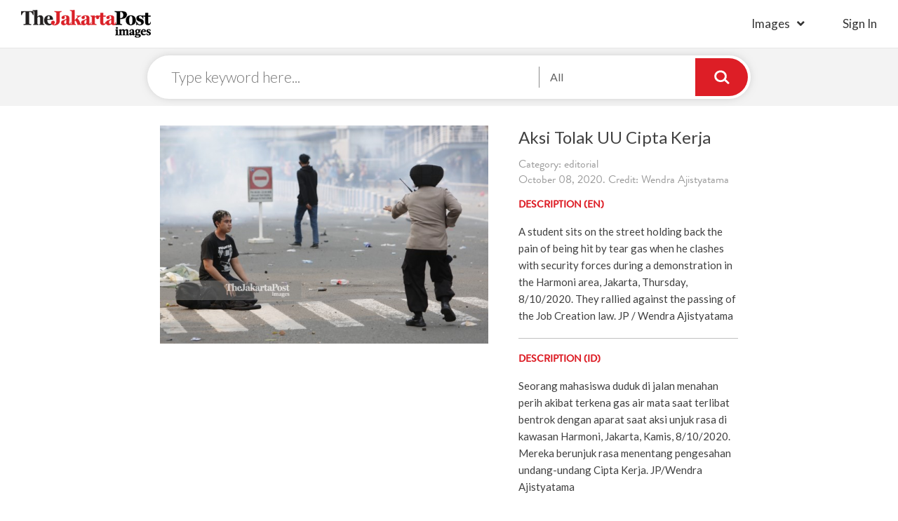

--- FILE ---
content_type: text/html; charset=UTF-8
request_url: https://www.thejakartapostimages.com/images/view/56735
body_size: 4484
content:
<!DOCTYPE html>
<html lang="en">
   <head>
      <meta charset="utf-8">
      <meta http-equiv="X-UA-Compatible" content="IE=edge">
      <meta name="viewport" content="width=device-width, initial-scale=1">
      <meta name="description" content="Download royalty-free images, high resolution editorial photos, cartoons, creatives, vectors, and video footage clips. Join the biggest photographers' network ever.">
      <meta name="author" content="The Jakarta Post Images">
      <link rel="shortcut icon" href="http://www.thejakartapostimages.com/favicon.ico?v1" />

      <title>Aksi Tolak UU Cipta Kerja by Wendra Ajistyatama | The Jakarta Post Images</title>
      <link href='https://fonts.googleapis.com/css?family=Lato:400,400italic,300,100,700,700italic,900|Gentium+Book+Basic:400,700,400italic,700italic' rel='stylesheet' type='text/css'>
      <!-- <link rel="stylesheet" href="https://maxcdn.bootstrapcdn.com/font-awesome/4.5.0/css/font-awesome.min.css">       -->
      <!-- <link href="/assets/skin/css/font-awesome.min.css" rel="stylesheet"> -->
      <!-- <link href="/assets/skin/css/slick.css" rel="stylesheet"> -->
      <!-- <link href="/assets/skin/css/digital.css" rel="stylesheet"> -->
      <!-- <link href="/assets/skin/fonts/MyFontsWebfontsKit.css" rel="stylesheet"> -->
      <link href="/assets/skin/css/styles.css" rel="stylesheet">
      <link href="/assets/skin/css/jpimages.css" rel="stylesheet">
      <!-- <link href="/assets/skin/css/grid.css" rel="stylesheet"> -->

      
      <!-- Global site tag (gtag.js) - Google Analytics -->
      <script async src="https://www.googletagmanager.com/gtag/js?id=UA-118021617-1"></script>
      <script>
        window.dataLayer = window.dataLayer || [];
        function gtag(){dataLayer.push(arguments);}
        gtag('js', new Date());

        gtag('config', 'UA-118021617-1');
      </script>
      
      
   </head>
   <body>
   
   <div class="headerDigital col-xs-12">
      <div class="headLogo disIb">
         <a href="http://www.thejakartapostimages.com"><img src="/assets/skin/img/logo-digital.png" alt="Jakarta Post" /></a>
      </div>
      <div class="btnMenu">
   <a href="#" class="icHamb"></a>
</div>
<div class="IMright columns disIb">
   <ul class="headLeft columns">
      <li class="haveSub">
         <a href="http://www.thejakartapostimages.com/images/creatives">Images</a>
         <ul>
            <li><a href="http://www.thejakartapostimages.com/images/creatives">Creatives</a></li>
            <li><a href="http://www.thejakartapostimages.com/images/editorial">Editorial</a></li>
            <li><a href="http://www.thejakartapostimages.com/images/cartoon">Cartoon</a></li>
            <li><a href="http://www.thejakartapostimages.com/images/asianparagames">Asian Para Games</a></li>
         </ul>
      </li>
            <li class="lst-nav">
                     <a href="http://www.thejakartapostimages.com/login" class="btnSign">sign in</a>
               </li>
      <!-- <li><a href="http://www.thejakartapostimages.com/videos">Videos</a></li> -->
   </ul>
</div>

<div class="bgpopup"></div>
<div class="showMobile navMobile">
      <a href="#" class="btnClose">
         <span></span>
         <span></span>
         <span></span>
      </a>
      <ul>
         <li>
                           <a href="http://www.thejakartapostimages.com/login" class="btnLogin">Sign in</a>
                     </li>
         <li>
            <ul>
               <li><a href="http://www.thejakartapostimages.com/images/creatives">Creatives</a></li>
               <li><a href="http://www.thejakartapostimages.com/images/editorial">Editorial</a></li>
               <li><a href="http://www.thejakartapostimages.com/images/cartoon">Cartoon</a></li>
               <li><a href="http://www.thejakartapostimages.com/images/asianparagames">Asian Para Games</a></li>
            </ul>
         </li>
         <li>
                     </li>
      </ul>
</div>   </div>

      <div class="col-xs-12 no-padding searchPage">
      <div class="searchDigital">
         <div class="columns centerSticky centered">
            <div class="searchLogo">
               <a href="http://www.thejakartapostimages.com"><img src="/assets/skin/img/logo-digital.png" alt="Jakarta Post" /></a>
            </div>
            <form action="http://www.thejakartapostimages.com/search" class="formSearchPage">
               <input type="text" name="keyword" placeholder="Type keyword here..." />
               <div class="boxChoice">
                  <a href="#" class="btnShowChecklist">Categories...</a>
                  <div class="borderBox">
                     <div class="checkLab">
                        <input id="target1" type="checkbox" name="categories[]" value="creatives" checked>
                        <label for="target1" data="Creative,">Creative </label>
                     </div>
                     <div class="checkLab">
                        <input id="target2" type="checkbox" name="categories[]" value="editorial" checked>
                        <label for="target2" data="Editorial ,">Editorial </label>
                     </div>
                     <div class="checkLab">
                        <input id="target3" type="checkbox" name="categories[]" value="cartoon" checked>
                        <label for="target3" data="Cartoon ,">Cartoon </label>
                     </div>
                     <div class="checkLab">
                        <input id="target4" type="checkbox" name="categories[]" value="asianparagames" checked>
                        <label for="target4">Asian Para Games</label>
                     </div>
                  </div>
               </div>
               <input type="submit" value="" />
            </form>
         </div>
      </div>
   </div>

   <div class="mainDetailImage col-xs-12">
      <div class="row">
         <div class="col-md-8 columns centered">
            <div class="row">
                              <div class="image-frame col-md-7 col-xs-12"> 
                  <img src="http://images-assets.jakpost.net/medium/XGShT1k1bOpl79BWx8td4BGT8G3v7AtY68TdpnPd.jpeg">
               </div>
               <div class="imageDesc col-md-5 col-xs-12">
                                    <h1 class="titleImages">Aksi Tolak UU Cipta Kerja</h1>
                  <span class="date clearL">Category: editorial</span>
                  <span class="date clearL">October 08, 2020. Credit: Wendra Ajistyatama</span>
                  <div class="descriptionImg columns">
                     <h3 class="titleBB small-tl">DESCRIPTION (EN)</h3>
                     <p>
                        A student sits on the street holding back the pain of being hit by tear gas when he clashes with security forces during a demonstration in the Harmoni area, Jakarta, Thursday, 8/10/2020. They rallied against the passing of the Job Creation law. JP / Wendra Ajistyatama
                     </p>
                     <hr />
                     <h3 class="titleBB small-tl">DESCRIPTION (ID)</h3>
                     <p>
                        Seorang mahasiswa duduk di jalan menahan perih akibat terkena gas air mata saat terlibat bentrok dengan aparat saat aksi unjuk rasa di kawasan Harmoni, Jakarta, Kamis, 8/10/2020.  Mereka berunjuk rasa menentang pengesahan undang-undang Cipta Kerja. JP/Wendra Ajistyatama
                     </p>
                     <hr />
                     <div class="downloadFile col-xs-12">
                        <h3 class="titleBB small-tl">PURCHASE THIS IMAGE</h3>
                        <form action="#" class="fieldFrom">
                           <div class="radioButton">
                              <input type="radio" id="320px" name="download_size" class="rdbtn" value="320" />
                              <label for="320px">
                                 <span class="sdLeft">
                                    <strong>Very Small</strong>
                                    <span>
                                       320px
                                    </span>
                                 </span>
                                 <span class="sdRight">
                                    <strong>IDR 0</strong>
                                 </span>
                              </label>
                           </div>
                           <div class="radioButton">
                              <input type="radio" id="640px" name="download_size" class="rdbtn" value="640" />
                              <label for="640px">
                                 <span class="sdLeft">
                                    <strong>Small</strong>
                                    <span>
                                       640px
                                    </span>
                                 </span>
                                 <span class="sdRight">
                                    <strong>IDR 0</strong>
                                 </span>
                              </label>
                           </div>
                           <div class="radioButton">
                              <input type="radio" id="1024px" name="download_size" class="rdbtn" value="1024" />
                              <label for="1024px">
                                 <span class="sdLeft">
                                    <strong>Medium</strong>
                                    <span>
                                       1024px
                                    </span>
                                 </span>
                                 <span class="sdRight">
                                    <strong>IDR 0</strong>
                                 </span>
                              </label>
                           </div>
                           <div class="radioButton">
                              <input type="radio" id="1280px" name="download_size" class="rdbtn" value="1280" />
                              <label for="1280px">
                                 <span class="sdLeft">
                                    <strong>Large</strong>
                                    <span>
                                       1280px
                                    </span>
                                 </span>
                                 <span class="sdRight">
                                    <strong>IDR 0</strong>
                                 </span>
                              </label>
                           </div>
                                                      <button type="submit" value="Submit" class="btnSubmit btnChrt" disabled>
                              <i class="fas fa-shopping-cart"></i>
                              Add to Cart
                           </button>
                           <a href="javascript:downloadFile(56735,'1bf53f604210b81ecd4bc2be3be95de1');" class="btnSubmit btnChrt t-center">
                              <i class="fas fa-arrow-down"></i>
                              Download
                           </a>
                        </form>
                        
                     </div>
                  </div>
               </div>
            </div>
         </div>
      </div>
      <div class="container keyword">
               <h4 class="titleBB">Keyword</h4>
               <ul>
                                                            <li><a href="http://www.thejakartapostimages.com/tag/Cipta-kerja">Cipta kerja</a></li>
                                          <li><a href="http://www.thejakartapostimages.com/tag/demonstrasi">demonstrasi</a></li>
                                          <li><a href="http://www.thejakartapostimages.com/tag/bentrok">bentrok</a></li>
                                          <li><a href="http://www.thejakartapostimages.com/tag/wendra-ajistyatama">wendra ajistyatama</a></li>
                                                      </ul>
      </div>
            
   </div>
   <div class="recentView col-xs-12">
      <ul class="center">
                  <li>
            <a href="http://www.thejakartapostimages.com/images/view/59222">
               <img src="http://images-assets.jakpost.net/small/biHUJysfLv6lB4BcGSs0V7VTMT8L6XvMN4Pcwy0M.jpeg" alt="Launching the &quot;Into the Wild&quot; Campaign, Under Armour Collaborates with Darbotz  Introduce the Latest Running Clothing Collection" />
            </a>
         </li>
                  <li>
            <a href="http://www.thejakartapostimages.com/images/view/59221">
               <img src="http://images-assets.jakpost.net/small/K2itpm52QK23wxuXHdsXaYWVLxfyTe3535KoYwzM.jpeg" alt="Launching the &quot;Into the Wild&quot; Campaign, Under Armour Collaborates with Darbotz  Introduce the Latest Running Clothing Collection" />
            </a>
         </li>
                  <li>
            <a href="http://www.thejakartapostimages.com/images/view/59220">
               <img src="http://images-assets.jakpost.net/small/fj3xr0psNOlTaBF208nLmqNdQYGFfnssk3z2zGJb.jpeg" alt="Supporting the OJK Insurance Industry Road Map, PAAI Sparks the Spirit of Insurance Agents Through the &quot;Be Consistent &amp; Persistent&quot; Seminar" />
            </a>
         </li>
                  <li>
            <a href="http://www.thejakartapostimages.com/images/view/59219">
               <img src="http://images-assets.jakpost.net/small/D70ciSwpKrRTV2Tj94L1mayMMq6J7o0Yj7SzYonc.jpeg" alt="Supporting the OJK Insurance Industry Road Map, PAAI Sparks the Spirit of Insurance Agents Through the &quot;Be Consistent &amp; Persistent&quot; Seminar" />
            </a>
         </li>
                  <li>
            <a href="http://www.thejakartapostimages.com/images/view/59218">
               <img src="http://images-assets.jakpost.net/small/1OwjuvKOW4ST1OZFopkUpqcDhFIc29PBPrhkGMoO.jpeg" alt="Bank Jago Increases Financial Literacy of Islamic Students and Mothers" />
            </a>
         </li>
                  <li>
            <a href="http://www.thejakartapostimages.com/images/view/59217">
               <img src="http://images-assets.jakpost.net/small/L2koviSeUkTrWLDg80M3g7lgtM3B6lSNJ5PcZmcv.jpeg" alt="Bank Jago Increases Financial Literacy of Islamic Students and Mothers" />
            </a>
         </li>
                  <li>
            <a href="http://www.thejakartapostimages.com/images/view/59216">
               <img src="http://images-assets.jakpost.net/small/3HdALFss5Te4DKGborNnX46KgK4GQ0pQPufhsIOb.jpeg" alt="Bank Jago Increases Financial Literacy of Islamic Students and Mothers" />
            </a>
         </li>
                  <li>
            <a href="http://www.thejakartapostimages.com/images/view/59215">
               <img src="http://images-assets.jakpost.net/small/W5pGCveHpCLct7R7f9iIP8UvG8D6jGJ1SErLdm8f.jpeg" alt="FIFGROUP Booth at IMOS+ 2023 Officially Opens, Realizing the Dream of Owning a New Motorbike and Various Needs" />
            </a>
         </li>
               </ul>
   </div>
   

   <div class="footer col-xs-12">
      <div class="container no-padding">
         <div class="col-lg-3 col-md-3 col-xs-9 footerLeft">
            <div class="row">
               <div class="col-lg-9 tjp-sosmed">
                  <div class="row">
                      <a href="/"><img src="/assets/skin/img/logo-putih.png" alt="The Jakarta Post" /></a>
                      <ul class="icon-soscmed">
                          <li>
                              <a target="_blank" href="https://www.linkedin.com/company/the-jakarta-post" class="fab fa-linkedin-in"></a>
                          </li>
                          <li>
                              <a target="_blank" href="https://www.facebook.com/jakpost" class="fab fa-facebook-f"></a>
                          </li>
                          <li>
                              <a target="_blank" href="https://twitter.com/intent/user?screen_name=jakpost" class="fab fa-twitter"></a>
                          </li>
                          <li>
                              <a target="_blank" href="" class="fab fa-flipboard"></a>
                          </li>
                      </ul>
                  </div>
               </div>
             </div>
         </div>
         <div class="col-md-8 col-xs-9 footerRight">
            <h2 class="title">
               browse image by popular keywords
            </h2>
            <ul class="subLink">
               <li>
                  <ul>
                                          <li>
                        <a href="http://www.thejakartapostimages.com/tag/Launching-the-&quot;Into-the-Wild&quot;-Campaign">Launching the &quot;Into the Wild&quot; Campaign</a>
                     </li>
                                          <li>
                        <a href="http://www.thejakartapostimages.com/tag/Under-Armour-Collaborates-with-Darbotz--Introduce-the-Latest-Running-Clothing-Collection">Under Armour Collaborates with Darbotz  Introduce the Latest Running Clothing Collection</a>
                     </li>
                                          <li>
                        <a href="http://www.thejakartapostimages.com/tag/Supporting-the-OJK-Insurance-Industry-Road-Map">Supporting the OJK Insurance Industry Road Map</a>
                     </li>
                                          <li>
                        <a href="http://www.thejakartapostimages.com/tag/PAAI-Sparks-the-Spirit-of-Insurance-Agents-Through-the-&quot;Be-Consistent-&amp;-Persistent&quot;-Seminar">PAAI Sparks the Spirit of Insurance Agents Through the &quot;Be Consistent &amp; Persistent&quot; Seminar</a>
                     </li>
                                          <li>
                        <a href="http://www.thejakartapostimages.com/tag/Bank-Jago-Increases-Financial-Literacy-of-Islamic-Students-and-Mothers">Bank Jago Increases Financial Literacy of Islamic Students and Mothers</a>
                     </li>
                                       </ul>
               </li>
               <li>
                  <ul>
                                          <li>
                        <a href="http://www.thejakartapostimages.com/tag/Bank-Jago-Increases-Financial-Literacy-of-Islamic-Students-and-Mothers">Bank Jago Increases Financial Literacy of Islamic Students and Mothers</a>
                     </li>
                                          <li>
                        <a href="http://www.thejakartapostimages.com/tag/FIFGROUP-Booth-at-IMOS+-2023-Officially-Opens">FIFGROUP Booth at IMOS+ 2023 Officially Opens</a>
                     </li>
                                          <li>
                        <a href="http://www.thejakartapostimages.com/tag/Realizing-the-Dream-of-Owning-a-New-Motorbike-and-Various-Needs">Realizing the Dream of Owning a New Motorbike and Various Needs</a>
                     </li>
                                          <li>
                        <a href="http://www.thejakartapostimages.com/tag/Get-ready-to-hit-the-Gledek-Price!-tiket.com-Holds-OTW-for-Next-Level-End-of-Year-Holidays">Get ready to hit the Gledek Price! tiket.com Holds OTW for Next Level End of Year Holidays</a>
                     </li>
                                          <li>
                        <a href="http://www.thejakartapostimages.com/tag/Automotive-Insurance-Cooperation">Automotive Insurance Cooperation</a>
                     </li>
                                       </ul>
               </li>
               <li>
                  <ul>
                                          <li>
                        <a href="http://www.thejakartapostimages.com/tag/A-number-of-athletes-and-artists-admit-they-got-a-different-refreshing-experience-with-Le-Minerale-at-the-2023-Jakarta-Marathon">A number of athletes and artists admit they got a different refreshing experience with Le Minerale at the 2023 Jakarta Marathon</a>
                     </li>
                                          <li>
                        <a href="http://www.thejakartapostimages.com/tag/Due-to-its-international-standard-quality">Due to its international standard quality</a>
                     </li>
                                          <li>
                        <a href="http://www.thejakartapostimages.com/tag/Le-Minerale-is-trusted-as-the-2023-Jakarta-Marathon-Hydration-Partner">Le Minerale is trusted as the 2023 Jakarta Marathon Hydration Partner</a>
                     </li>
                                          <li>
                        <a href="http://www.thejakartapostimages.com/tag/FKS-Group-Expands-Global-Footprint-of-BOSSMI-Dried-Noodle-Exports-to-Spain">FKS Group Expands Global Footprint of BOSSMI Dried Noodle Exports to Spain</a>
                     </li>
                                          <li>
                        <a href="http://www.thejakartapostimages.com/tag/Bank-Mega-Hands-Over-Festive-Grand-Prize-Draw-Prizes-with-Mega">Bank Mega Hands Over Festive Grand Prize Draw Prizes with Mega</a>
                     </li>
                                       </ul>
               </li>
            </ul>
         </div>
      </div>
      <div class="copyR col-xs-12">
         <p>&copy; 2016 - 2026 PT. Niskala Media Tenggara</p>
      </div>
   </div>
   <script src="/assets/skin/js/jquery.min.js"></script>
   <script src="/assets/skin/js/digital.js"></script>


      <script src="/assets/skin/js/slick.min.js"></script>
   <script type="text/javascript">
      singlepage();
      function downloadFile(imageId, hash) {
         $('.rdbtn').each(function(){if($(this).is(':checked')) {var downloadSize = $(this).val();window.location.href='http://www.thejakartapostimages.com/' + 'download/' + imageId + '/' + downloadSize + '?hash=' + hash; } if (downloadSize == 0) {alert('Please choose the download size'); return; } });
      }
   </script>
   
   </body>
</html>   